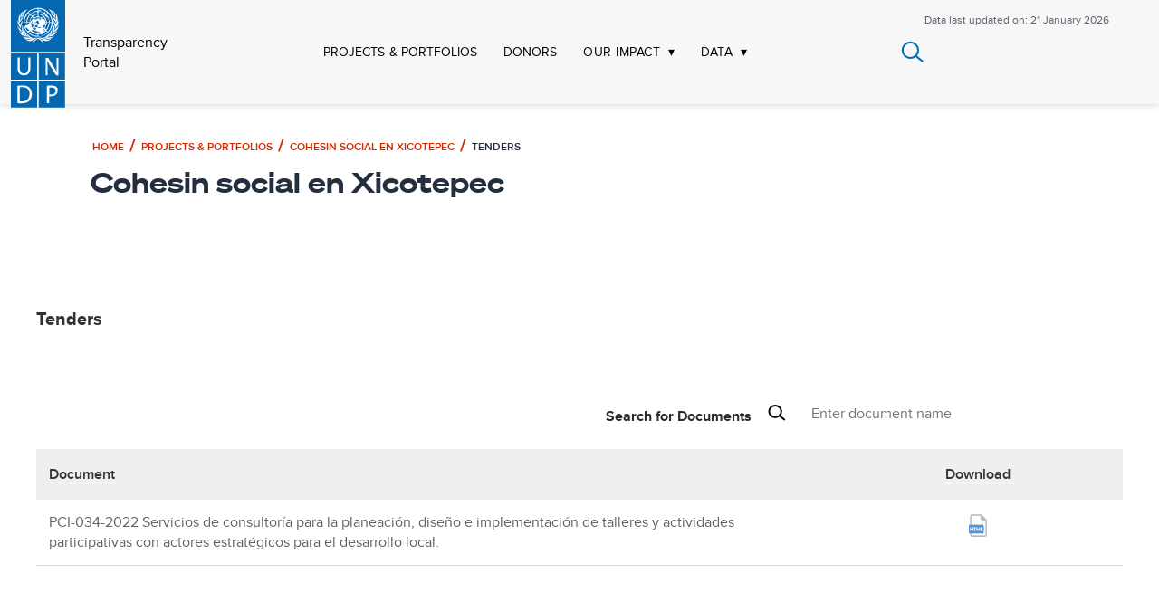

--- FILE ---
content_type: image/svg+xml; charset=UTF-8
request_url: https://open.undp.org/assets/icons/footer/expansionDown.svg
body_size: 194
content:
<svg width="15" height="10" viewBox="0 0 15 10" fill="none" xmlns="http://www.w3.org/2000/svg">
<path d="M13.6299 1.28613L7.62988 7.9528L1.62988 1.28613" stroke="white" stroke-width="2"/>
</svg>

--- FILE ---
content_type: image/svg+xml; charset=UTF-8
request_url: https://open.undp.org/assets/icons/footer/linkedIn.svg
body_size: 456
content:
<svg width="20" height="18" viewBox="0 0 20 18" fill="none" xmlns="http://www.w3.org/2000/svg">
<path d="M4.93994 2.00002C4.93968 2.53046 4.72871 3.03906 4.35345 3.41394C3.97819 3.78883 3.46937 3.99929 2.93894 3.99902C2.40851 3.99876 1.89991 3.78779 1.52502 3.41253C1.15014 3.03727 0.939676 2.52846 0.939942 1.99802C0.940207 1.46759 1.15117 0.958988 1.52644 0.584103C1.9017 0.209218 2.41051 -0.00124153 2.94094 -0.000976312C3.47137 -0.000711096 3.97998 0.210257 4.35486 0.585517C4.72975 0.960777 4.94021 1.46959 4.93994 2.00002ZM4.99994 5.48002H0.999942V18H4.99994V5.48002ZM11.3199 5.48002H7.33994V18H11.2799V11.43C11.2799 7.77002 16.0499 7.43002 16.0499 11.43V18H19.9999V10.07C19.9999 3.90002 12.9399 4.13002 11.2799 7.16002L11.3199 5.48002Z" fill="white"/>
</svg>

--- FILE ---
content_type: image/svg+xml; charset=UTF-8
request_url: https://open.undp.org/assets/icons/search-black.svg
body_size: 352
content:
<svg width="20" height="20" viewBox="0 0 20 20" fill="none" xmlns="http://www.w3.org/2000/svg">
<g clip-path="url(#clip0)">
<path d="M8.12163 14.8698C11.8221 14.8698 14.822 11.9918 14.822 8.44168C14.822 4.89152 11.8221 2.01355 8.12163 2.01355C4.42112 2.01355 1.42126 4.89152 1.42126 8.44168C1.42126 11.9918 4.42112 14.8698 8.12163 14.8698Z" stroke="black" stroke-width="2"/>
<path d="M18.7967 17.8835L12.868 13.2343" stroke="black" stroke-width="2"/>
</g>
<defs>
<clipPath id="clip0">
<rect width="19.492" height="18.7" fill="white" transform="translate(0 0.650024)"/>
</clipPath>
</defs>
</svg>


--- FILE ---
content_type: application/javascript; charset=UTF-8
request_url: https://open.undp.org/route-Tenders.chunk.fcbbb.js
body_size: 10319
content:
webpackJsonp([18],{

/***/ "../node_modules/babel-loader/lib/index.js??ref--0!./routes/Tenders/index.js":
/***/ (function(module, __webpack_exports__, __webpack_require__) {

"use strict";
eval("Object.defineProperty(__webpack_exports__, \"__esModule\", { value: true });\n/* harmony import */ var __WEBPACK_IMPORTED_MODULE_0_preact__ = __webpack_require__(\"../node_modules/preact/dist/preact.js\");\n/* harmony import */ var __WEBPACK_IMPORTED_MODULE_0_preact___default = __webpack_require__.n(__WEBPACK_IMPORTED_MODULE_0_preact__);\n/* harmony import */ var __WEBPACK_IMPORTED_MODULE_1_preact_redux__ = __webpack_require__(\"../node_modules/preact-redux/dist/preact-redux.esm.js\");\n/* harmony import */ var __WEBPACK_IMPORTED_MODULE_2__components_urlBreadCrumb__ = __webpack_require__(\"./components/urlBreadCrumb/index.js\");\n/* harmony import */ var __WEBPACK_IMPORTED_MODULE_3__components_commonHeader__ = __webpack_require__(\"./components/commonHeader/index.js\");\n/* harmony import */ var __WEBPACK_IMPORTED_MODULE_4__components_projectDetailDocuTable__ = __webpack_require__(\"./components/projectDetailDocuTable/index.js\");\n/* harmony import */ var __WEBPACK_IMPORTED_MODULE_5__components_footer__ = __webpack_require__(\"./components/footer/index.js\");\n/* harmony import */ var __WEBPACK_IMPORTED_MODULE_6__shared_actions_projectDetailActions__ = __webpack_require__(\"./shared/actions/projectDetailActions/index.js\");\n/* harmony import */ var __WEBPACK_IMPORTED_MODULE_7__shared_actions_routerActions__ = __webpack_require__(\"./shared/actions/routerActions.js\");\n/* harmony import */ var __WEBPACK_IMPORTED_MODULE_8__components_urlBreadCrumb_data_actions__ = __webpack_require__(\"./components/urlBreadCrumb/data/actions.js\");\n/* harmony import */ var __WEBPACK_IMPORTED_MODULE_9_preact_helmet__ = __webpack_require__(\"../node_modules/preact-helmet/lib/Helmet.js\");\n/* harmony import */ var __WEBPACK_IMPORTED_MODULE_9_preact_helmet___default = __webpack_require__.n(__WEBPACK_IMPORTED_MODULE_9_preact_helmet__);\n/* harmony import */ var __WEBPACK_IMPORTED_MODULE_10__style__ = __webpack_require__(\"./routes/Tenders/style.css\");\n/* harmony import */ var __WEBPACK_IMPORTED_MODULE_10__style___default = __webpack_require__.n(__WEBPACK_IMPORTED_MODULE_10__style__);\n/* harmony import */ var __WEBPACK_IMPORTED_MODULE_11__components_preLoader__ = __webpack_require__(\"./components/preLoader/index.js\");\nvar _extends = Object.assign || function (target) { for (var i = 1; i < arguments.length; i++) { var source = arguments[i]; for (var key in source) { if (Object.prototype.hasOwnProperty.call(source, key)) { target[key] = source[key]; } } } return target; };\n\n\n\nfunction _classCallCheck(instance, Constructor) { if (!(instance instanceof Constructor)) { throw new TypeError(\"Cannot call a class as a function\"); } }\n\nfunction _possibleConstructorReturn(self, call) { if (!self) { throw new ReferenceError(\"this hasn't been initialised - super() hasn't been called\"); } return call && (typeof call === \"object\" || typeof call === \"function\") ? call : self; }\n\nfunction _inherits(subClass, superClass) { if (typeof superClass !== \"function\" && superClass !== null) { throw new TypeError(\"Super expression must either be null or a function, not \" + typeof superClass); } subClass.prototype = Object.create(superClass && superClass.prototype, { constructor: { value: subClass, enumerable: false, writable: true, configurable: true } }); if (superClass) Object.setPrototypeOf ? Object.setPrototypeOf(subClass, superClass) : subClass.__proto__ = superClass; }\n\n/************************* Preact Files ************************/\n\n\n\n/************************* Custom Component Files ************************/\n\n\n\n\n/************************* Redux Action Files ************************/\n\n\n\n\n/****************** Third Party Components  ********************/\n\n\n/************************* Style Files ************************/\n\n\n\nvar _ref2 = Object(__WEBPACK_IMPORTED_MODULE_0_preact__[\"h\"])(__WEBPACK_IMPORTED_MODULE_11__components_preLoader__[\"a\" /* default */], null);\n\nvar _ref3 = Object(__WEBPACK_IMPORTED_MODULE_0_preact__[\"h\"])(__WEBPACK_IMPORTED_MODULE_5__components_footer__[\"a\" /* default */], null);\n\nvar Tenders = function (_Component) {\n    _inherits(Tenders, _Component);\n\n    Tenders.prototype.setPageHeader = function setPageHeader(projectId) {\n        var title = projectId ? projectId : '';\n        var projId = window.location.href.split('/');\n        projId = projId[projId.length - 2];\n        this.props.onChangeRoute(title);\n        this.props.setPageHeader({\n            title: title,\n            breadcrumb: [{\n                id: 1,\n                title: 'Home',\n                link: '/'\n            }, {\n                id: 1,\n                title: 'Projects & Portfolios',\n                link: '/projects-portfolios'\n            }, {\n                id: 2,\n                link: '/projects-portfolios/' + projId,\n                title: title\n            }, {\n                id: 3,\n                title: 'Tenders'\n            }]\n        });\n        this.setState({\n            pageTitle: title + ' | UNDP Transparency Portal'\n        });\n    };\n\n    function Tenders(props) {\n        _classCallCheck(this, Tenders);\n\n        var _this = _possibleConstructorReturn(this, _Component.call(this, props));\n\n        _this.getSearchParam = function (param) {\n            _this.docSearchParam = param;\n        };\n\n        _this.getTendersData = function () {\n            var projId = window.location.href.split('/');\n            projId = projId[projId.length - 2];\n            var list = _this.props.projectDetail && _this.props.projectDetail.document_list_filtered && _this.props.projectDetail.document_list_filtered.data ? _this.props.projectDetail.document_list_filtered.data : [];\n            return list.filter(function (ele) {\n                return ele.category == 'A10';\n            });\n        };\n\n        _this.componentDidMount = function () {\n            window.scrollTo(0, 0);\n            _this.setPageHeader();\n            window.scrollTo(0, 0);\n        };\n\n        _this.componentWillReceiveProps = function (nextProps) {\n            var id = nextProps.id;\n\n            if (nextProps.projectDetail && nextProps.projectDetail.project && nextProps.projectDetail.project.title) {\n                if (id === nextProps.projectDetail.project.project_id && !_this.state.flag) {\n                    _this.setState(_extends({}, _this.state, {\n                        projectId: id,\n                        projectTitle: nextProps.projectDetail.project.title,\n                        flag: true\n                    }), function () {\n                        _this.setPageHeader(_this.state.projectTitle);\n                    });\n                }\n            }\n        };\n\n        _this.state = {\n            projectId: '',\n            projectTitle: '',\n            flag: false,\n            showMore: false,\n            projectDocCategory: '',\n            pageTitle: ''\n        };\n        _this.docSearchParam = '';\n\n        _this.initialChecklist = {\n            title: true,\n            description: true,\n            map: true,\n            projectinfo: false,\n            outputTable: false,\n            docTable: false,\n            purchaseOrdrTable: false,\n            tenders: false,\n            budgetSources: false\n        };\n        return _this;\n    }\n\n    Tenders.prototype.componentWillMount = function componentWillMount() {\n        this.props.clearProjectDetails();\n        var url = window.location.href,\n            idArr = url.split('/');\n        var id = idArr[idArr.length - 2];\n        this.props.fetchProjectDetailsOnSelection(id, 'A10');\n    };\n\n    Tenders.prototype.render = function render(_ref, state) {\n        var _this2 = this;\n\n        var projectDetail = _ref.projectDetail;\n\n        var title = this.state.pageTitle;\n\n        return Object(__WEBPACK_IMPORTED_MODULE_0_preact__[\"h\"])(\n            'div',\n            { 'class': __WEBPACK_IMPORTED_MODULE_10__style___default.a.wrapper },\n            Object(__WEBPACK_IMPORTED_MODULE_0_preact__[\"h\"])(__WEBPACK_IMPORTED_MODULE_9_preact_helmet___default.a, { title: title,\n                meta: [{ property: 'og:title', content: title }, { property: 'twitter:title', content: title }]\n            }),\n            Object(__WEBPACK_IMPORTED_MODULE_0_preact__[\"h\"])(__WEBPACK_IMPORTED_MODULE_3__components_commonHeader__[\"a\" /* default */], { active: 'projects', title: this.props.projectDetail.project && this.props.projectDetail.project.title ? this.props.projectDetail.project.title : 'Project details', enableSearch: true, enableBanner: true }),\n            Object(__WEBPACK_IMPORTED_MODULE_0_preact__[\"h\"])('div', { 'class': __WEBPACK_IMPORTED_MODULE_10__style___default.a.breadCrumbWrapper }),\n            Object(__WEBPACK_IMPORTED_MODULE_0_preact__[\"h\"])(\n                'div',\n                { 'class': __WEBPACK_IMPORTED_MODULE_10__style___default.a.contentWrapper },\n                Object(__WEBPACK_IMPORTED_MODULE_0_preact__[\"h\"])(\n                    'div',\n                    { 'class': __WEBPACK_IMPORTED_MODULE_10__style___default.a.projectTablesection },\n                    Object(__WEBPACK_IMPORTED_MODULE_0_preact__[\"h\"])(\n                        'h2',\n                        { 'class': __WEBPACK_IMPORTED_MODULE_10__style___default.a.tabTitle },\n                        'Tenders'\n                    ),\n                    this.props.projectDetail.loading || this.props.projectDetail.document_list_filtered.loading ? Object(__WEBPACK_IMPORTED_MODULE_0_preact__[\"h\"])(\n                        'div',\n                        { 'class': __WEBPACK_IMPORTED_MODULE_10__style___default.a.loader },\n                        _ref2\n                    ) : Object(__WEBPACK_IMPORTED_MODULE_0_preact__[\"h\"])(\n                        'div',\n                        { 'class': __WEBPACK_IMPORTED_MODULE_10__style___default.a.desktopTable },\n                        Object(__WEBPACK_IMPORTED_MODULE_0_preact__[\"h\"])(__WEBPACK_IMPORTED_MODULE_4__components_projectDetailDocuTable__[\"a\" /* default */], {\n                            tendersTable: true,\n                            removeCategory: true,\n                            getSearchParam: this.getSearchParam,\n                            loading: this.props.projectDetail.document_list_filtered.loading,\n                            categorySelect: function categorySelect(value) {\n                                return _this2.selectCategory(value);\n                            },\n                            data: this.getTendersData()\n                        })\n                    )\n                )\n            ),\n            _ref3\n        );\n    };\n\n    return Tenders;\n}(__WEBPACK_IMPORTED_MODULE_0_preact__[\"Component\"]);\n\nvar mapStateToProps = function mapStateToProps(state) {\n    return {\n        router: state.router,\n        projectDetail: state.projectDetail,\n        projectDetailMapData: state.mapData.projectDetailMapData,\n        outputData: state.mapData.outputData,\n        mapCurrentYear: state.mapData.yearTimeline.mapCurrentYear,\n        lastUpdatedDate: state.lastUpdatedDate\n    };\n};\n\nvar mapDispatchToProps = function mapDispatchToProps(dispatch) {\n    return {\n        setPageHeader: function setPageHeader(data) {\n            return dispatch(Object(__WEBPACK_IMPORTED_MODULE_8__components_urlBreadCrumb_data_actions__[\"a\" /* setPageHeader */])(data));\n        },\n        fetchProjectDetailsOnSelection: function fetchProjectDetailsOnSelection(id, category) {\n            return dispatch(Object(__WEBPACK_IMPORTED_MODULE_6__shared_actions_projectDetailActions__[\"b\" /* fetchProjectDetailsOnSelection */])(id, category));\n        },\n        clearProjectDetails: function clearProjectDetails() {\n            return dispatch(Object(__WEBPACK_IMPORTED_MODULE_6__shared_actions_projectDetailActions__[\"a\" /* clearProjectDetails */])());\n        },\n        onChangeRoute: function onChangeRoute(title) {\n            return dispatch(Object(__WEBPACK_IMPORTED_MODULE_7__shared_actions_routerActions__[\"b\" /* onChangeRoute */])(title));\n        }\n\n    };\n};\n\n/* harmony default export */ __webpack_exports__[\"default\"] = (Object(__WEBPACK_IMPORTED_MODULE_1_preact_redux__[\"a\" /* connect */])(mapStateToProps, mapDispatchToProps)(Tenders));//# sourceURL=[module]\n//# sourceMappingURL=[data-uri]\n//# sourceURL=webpack-internal:///../node_modules/babel-loader/lib/index.js??ref--0!./routes/Tenders/index.js\n");

/***/ }),

/***/ "../node_modules/css-loader/index.js??ref--4-2!../node_modules/postcss-loader/lib/index.js??postcss!./routes/Tenders/style.css":
/***/ (function(module, exports, __webpack_require__) {

eval("var escape = __webpack_require__(\"../node_modules/css-loader/lib/url/escape.js\");\nexports = module.exports = __webpack_require__(\"../node_modules/css-loader/lib/css-base.js\")(false);\n// imports\n\n\n// module\nexports.push([module.i, \".projectSection__1RWMk {\\n    max-width: 1200px;\\n    margin: 0 auto;\\n}\\n.tabTitle__2RG94{\\n    font-family: 'ProximaNova';\\n    font-size: 20px;\\n    font-weight: bold;\\n}\\n.contentWrapper__1U-eK{\\n    max-width: 1200px;\\n    margin: auto;\\n    padding-bottom: 30px;\\n}\\n.download_format__1Avf8{\\n    text-decoration: underline;\\n}\\n.desc__2Cdyr{\\n    font-size: 16px;\\n    line-height: 1.5;\\n}\\n.loader__ZsUct{\\n    position: relative;\\n    width: 100%;\\n    height: 300px;\\n}\\n.contentWrapper__1U-eK ul{\\n    list-style-type: none !important;\\n    padding-left: 40px;\\n }\\n.bulletPoints__1eiKn{\\n    position: relative;\\n    font-size: 16px;\\n    line-height: 1.5;\\n}\\n.bulletPoints__1eiKn::before{\\n    background: url(\" + escape(__webpack_require__(\"./assets/icons/arrow.png\")) + \") no-repeat;\\n    position: absolute;\\n    left: -40px;\\n    right: 0;\\n    top: 0;\\n    bottom: 0;\\n    display: block;\\n    content: '';\\n    -webkit-filter: invert(0.5);\\n            filter: invert(0.5);\\n}\\n.breadCrumbWrapper__60fwP {\\n    display: table;\\n    width: 100%;\\n    max-width: 1200px;\\n    height: 40px;\\n    margin: 0 auto;\\n    padding: 15px;\\n    @media (max-width: 768px) {\\n        padding-right: 10px;\\n    }\\n}\\n.breadCrumbWrapper__60fwP ul{\\n    padding-top: 20px;\\n    margin-top: 0;\\n}\\n\\n.desktopTable__3CVe1 {\\n    display: none;\\n}\\n\\n@media(min-width: 768px) {\\n    .desktopTable__3CVe1 {\\n        display: block;\\n    }\\n}\\n\\n.mapWrapper__YBQno {\\n    width: 100%;\\n    height: 500px;\\n}\\n\\n.wrapper__1ozqR {\\n    font-family: 'ProximaNova';\\n    line-height: 23px;\\n    background: #fff;\\n}\\n\\n.galleryWrapper__26sWu {\\n    margin: 30px;\\n}\\n\\n.gallerOuter__2kao8 {\\n    width: 100%;\\n    margin: 41px auto;\\n    max-width: 1200px;\\n    background-color: #fff;\\n    display: block;\\n    border: 2px solid rgba(221, 221, 221, 0.94);\\n}\\n\\n.galleryHeading__3Wzdk {\\n    width: 100%;\\n    -webkit-box-shadow: 0 2px 7px rgba(7, 61, 125, 0.18);\\n            box-shadow: 0 2px 7px rgba(7, 61, 125, 0.18);\\n    height: 70px;\\n    font-size: 18px;\\n    font-weight: 600;\\n    padding: 23px 35px;\\n    display: block;\\n}\", \"\"]);\n\n// exports\nexports.locals = {\n\t\"projectSection\": \"projectSection__1RWMk\",\n\t\"tabTitle\": \"tabTitle__2RG94\",\n\t\"contentWrapper\": \"contentWrapper__1U-eK\",\n\t\"download_format\": \"download_format__1Avf8\",\n\t\"desc\": \"desc__2Cdyr\",\n\t\"loader\": \"loader__ZsUct\",\n\t\"bulletPoints\": \"bulletPoints__1eiKn\",\n\t\"breadCrumbWrapper\": \"breadCrumbWrapper__60fwP\",\n\t\"desktopTable\": \"desktopTable__3CVe1\",\n\t\"mapWrapper\": \"mapWrapper__YBQno\",\n\t\"wrapper\": \"wrapper__1ozqR\",\n\t\"galleryWrapper\": \"galleryWrapper__26sWu\",\n\t\"gallerOuter\": \"gallerOuter__2kao8\",\n\t\"galleryHeading\": \"galleryHeading__3Wzdk\"\n};//# sourceURL=[module]\n//# sourceMappingURL=[data-uri]\n//# sourceURL=webpack-internal:///../node_modules/css-loader/index.js??ref--4-2!../node_modules/postcss-loader/lib/index.js??postcss!./routes/Tenders/style.css\n");

/***/ }),

/***/ "./routes/Tenders/style.css":
/***/ (function(module, exports, __webpack_require__) {

eval("// style-loader: Adds some css to the DOM by adding a <style> tag\n\n// load the styles\nvar content = __webpack_require__(\"../node_modules/css-loader/index.js??ref--4-2!../node_modules/postcss-loader/lib/index.js??postcss!./routes/Tenders/style.css\");\nif(typeof content === 'string') content = [[module.i, content, '']];\n// Prepare cssTransformation\nvar transform;\n\nvar options = {}\noptions.transform = transform\n// add the styles to the DOM\nvar update = __webpack_require__(\"../node_modules/style-loader/lib/addStyles.js\")(content, options);\nif(content.locals) module.exports = content.locals;\n// Hot Module Replacement\nif(true) {\n\t// When the styles change, update the <style> tags\n\tif(!content.locals) {\n\t\tmodule.hot.accept(\"../node_modules/css-loader/index.js??ref--4-2!../node_modules/postcss-loader/lib/index.js??postcss!./routes/Tenders/style.css\", function() {\n\t\t\tvar newContent = __webpack_require__(\"../node_modules/css-loader/index.js??ref--4-2!../node_modules/postcss-loader/lib/index.js??postcss!./routes/Tenders/style.css\");\n\t\t\tif(typeof newContent === 'string') newContent = [[module.i, newContent, '']];\n\t\t\tupdate(newContent);\n\t\t});\n\t}\n\t// When the module is disposed, remove the <style> tags\n\tmodule.hot.dispose(function() { update(); });\n}//# sourceURL=[module]\n//# sourceMappingURL=[data-uri]\n//# sourceURL=webpack-internal:///./routes/Tenders/style.css\n");

/***/ })

});

--- FILE ---
content_type: image/svg+xml; charset=UTF-8
request_url: https://open.undp.org/assets/icons/no-data.svg
body_size: 1044
content:
<svg xmlns="http://www.w3.org/2000/svg" xmlns:xlink="http://www.w3.org/1999/xlink" width="69" height="60" viewBox="0 0 69 60"><defs><path id="67waa" d="M775.22 945.12h24.01c.99 0 1.76.76 1.76 1.74s-.77 1.74-1.76 1.74h-24c-1 0-1.77-.76-1.77-1.74s.85-1.74 1.76-1.74zm35.35-37.75v-3.97c0-2.17-1.76-3.91-3.94-3.91h-23.31v5.65c0 4.05-3.38 7.4-7.46 7.4h-6.27v36c0 2.16 1.76 3.9 3.94 3.9h33.03a3.92 3.92 0 0 0 3.94-3.9v-2.8c1.2-.27 2.4-.7 3.52-1.18v3.97c0 4.12-3.31 7.4-7.46 7.4h-33.1a7.39 7.39 0 0 1-7.46-7.4v-36.97c0-.49.07-.9.28-1.33.21-.42.42-.83.78-1.11l12.81-12.21c.28-.28.63-.56 1.06-.7.42-.14.84-.21 1.26-.21h24.44a7.39 7.39 0 0 1 7.46 7.4v5.16c-1.13-.49-2.32-.9-3.52-1.19zm-19.58 6.35h-2.46c-.99 0-1.76-.77-1.76-1.74 0-.98.77-1.75 1.76-1.75h6.4c-.98.7-1.96 1.47-2.88 2.37-.42.35-.7.77-1.06 1.12zm1 26.72c.41.42.84.84 1.33 1.19h-17.96c-.98 0-1.76-.77-1.76-1.75 0-.97.78-1.74 1.76-1.74h14.65c.63.77 1.27 1.53 1.97 2.3zm-18.39-7.53c0-.98.85-1.75 1.76-1.75h11.41c.28 1.19.7 2.37 1.2 3.5h-12.6c-1 0-1.77-.78-1.77-1.75zm12.68-8.72c-.07.76-.14 1.53-.14 2.3 0 .42.07.77.07 1.18h-10.85c-.98 0-1.76-.76-1.76-1.74s.78-1.74 1.76-1.74zm-10.92-6.98h13.17a16.75 16.75 0 0 0-1.48 3.49h-11.69c-.98 0-1.76-.77-1.76-1.75 0-.97.85-1.74 1.76-1.74zm58.3 32.3a3.05 3.05 0 0 1 0 4.33c-.63.63-1.4.9-2.18.9-.77 0-1.55-.27-2.18-.9l-12.25-12.07.63-.63-1.76-1.74a16.45 16.45 0 0 1-21.4-1.47 16.02 16.02 0 0 1 0-22.88 16.45 16.45 0 0 1 23.09 0 16.07 16.07 0 0 1 1.48 21.2l1.76 1.75.63-.63zm-19.08-31.46a12.1 12.1 0 0 0-17.04 0 11.84 11.84 0 0 0 0 16.88 12.1 12.1 0 0 0 17.04 0 11.84 11.84 0 0 0 0-16.88zm-10.2 2.3c0-1.26.98-2.23 2.25-2.23 1.26 0 2.25.97 2.25 2.23a2.26 2.26 0 0 1-2.25 2.23c-1.27-.07-2.26-1.05-2.26-2.23zm5.55 12.7c0 .2-.14.42-.28.55a3.91 3.91 0 0 1-2.95 1.33c-.5 0-1.06 0-1.62-.07-.92-.14-2.05-1.26-1.9-2.44.07-.77.2-1.6.35-2.37.2-1.4.49-2.8.7-4.19v-.28c0-.56-.21-.77-.77-.84-.28-.07-.57-.07-.78-.14-.35-.13-.42-.34-.42-.55 0-.28.14-.42.5-.5.13-.06.35-.06.49-.06H807.47c.5 0 .85.28.85.77 0 .48-.08.9-.15 1.32l-.84 4.75c-.14.55-.21 1.04-.28 1.6 0 .28 0 .49.07.77.14.35.35.56.7.49.28 0 .57-.14.85-.21.2-.14.42-.28.63-.35.35-.07.63.14.63.42z"/></defs><g><g opacity=".23" transform="translate(-766 -896)"><use xlink:href="#67waa"/></g></g></svg>

--- FILE ---
content_type: image/svg+xml; charset=UTF-8
request_url: https://open.undp.org/assets/icons/searchBlackIcon.svg
body_size: 208
content:
<svg width="24" height="24" fill="none" xmlns="http://www.w3.org/2000/svg"><path d="M10 18.25a8.25 8.25 0 1 0 0-16.5 8.25 8.25 0 0 0 0 16.5ZM23.144 22.118l-7.3-5.967" stroke="#006eb5" stroke-width="2"/></svg>

--- FILE ---
content_type: text/plain
request_url: https://www.google-analytics.com/j/collect?v=1&_v=j102&a=1651433508&t=pageview&_s=1&dl=https%3A%2F%2Fopen.undp.org%2Fprojects%2F00142232%2Ftenders&ul=en-us%40posix&dt=UNDP%20Transparency%20Portal&sr=1280x720&vp=1280x720&_u=YEBAAEABAAAAACAAI~&jid=432069118&gjid=2099248908&cid=2085601945.1769213787&tid=UA-24131528-32&_gid=212396278.1769213787&_r=1&_slc=1&gtm=45He61m0n81PFR9H7Tv78370094za200zd78370094&gcd=13l3l3l3l1l1&dma=0&tag_exp=103116026~103200004~104527907~104528500~104684208~104684211~105391253~115938465~115938468~116682876~117041588~117223560&z=163260959
body_size: -449
content:
2,cG-J84Y9FRMFL